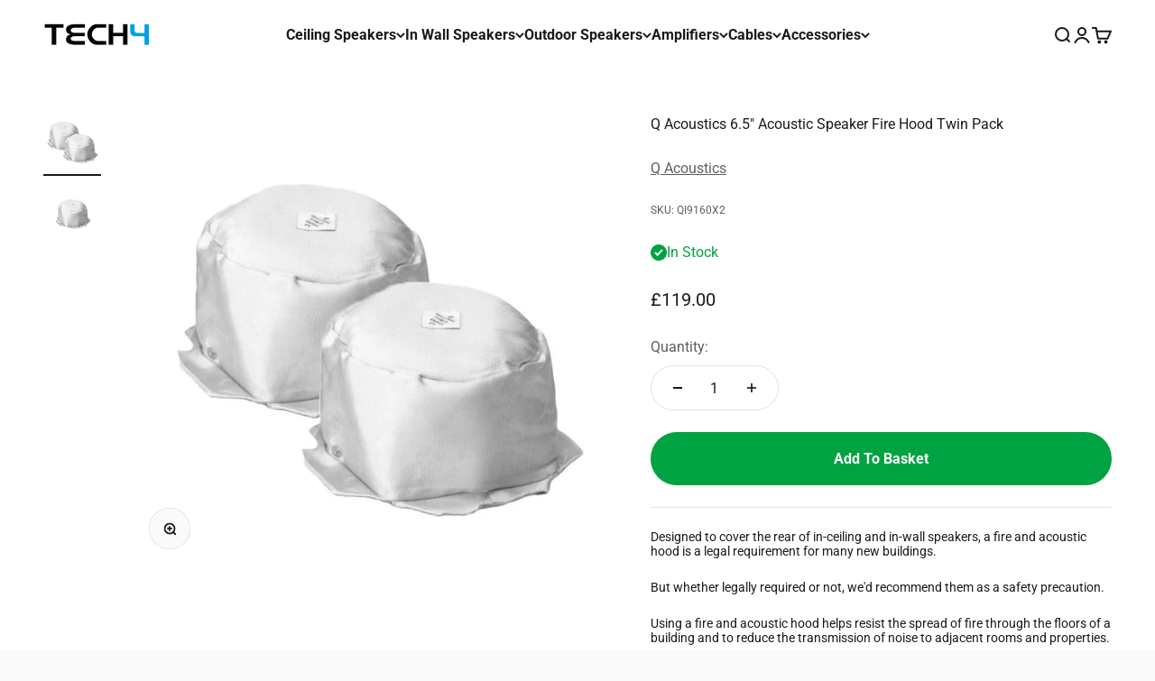

--- FILE ---
content_type: text/html; charset=UTF-8
request_url: https://api.reviews.io/json-ld/product/richsnippet?sku=QI9160X2%3B29584909008960%3B3974192398400%3Bq-install-6-5-acoustic-speaker-fire-hood-twin-pack&store=tech-4-homes&url=https://www.tech4.co.uk/products/q-install-6-5-acoustic-speaker-fire-hood-twin-pack&data=true
body_size: -136
content:
{
	"@context" : "http://schema.org",
	"@type" : "Product"

  			
		    ,"name" : "Q Acoustics 6.5\" Acoustic Speaker Fire Hood Twin Pack",
		"image" : "https://cdn.shopify.com/s/files/1/0192/6791/1744/products/q-install-65-acoustic-speaker-fire-hood-twin-pack-audio-accessories-q-install-969323.jpg?v=1625031964",
				"sku" : "QI9160X2"
		    
}
